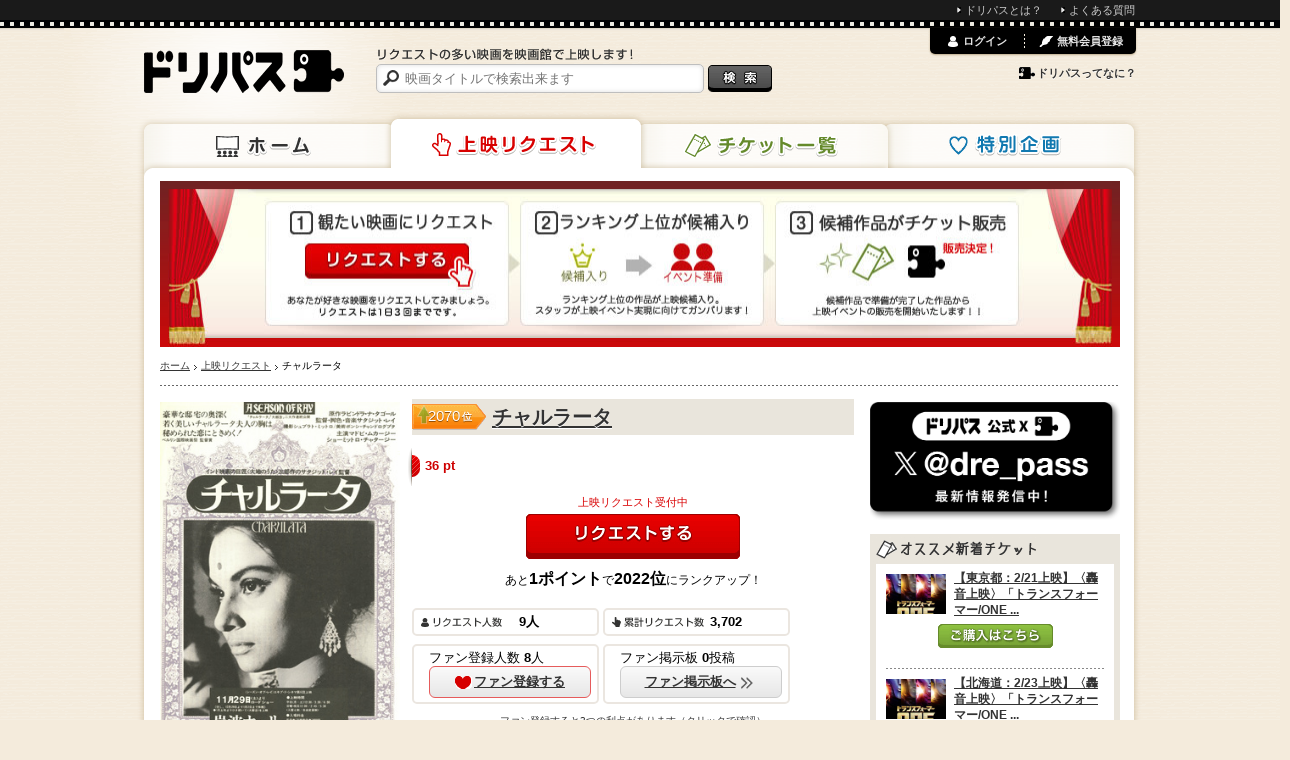

--- FILE ---
content_type: text/html; charset=utf-8
request_url: https://www.dreampass.jp/m14704
body_size: 9503
content:
<!DOCTYPE html>
<html lang="ja" xmlns:og="http://ogp.me/ns#">
  <head>
    <meta charset="UTF-8">
    <title>[映画]チャルラータを映画館で上映しよう！ | ドリパス</title>
    <meta name="description" content="チャルラータを映画館で上映しよう！ドリパスは、チャルラータをはじめリクエストの多い映画を映画館で上映します！みんなのリクエストであの映画の上映を実現させよう！">
    <meta name="keywords" content="チャルラータ,ドリパス,dreampass,映画,再上映,映画館,共同購入">
    
    <link rel="canonical" href="/m14704" />
    <meta name="twitter:card" content="summary">
    <meta name="twitter:site" content="@dre_pass">
    <meta property="og:type" content="video.movie">
    <meta property="og:title" content="「チャルラータ」を映画館で上映しよう！">
    <meta property="og:description" content="ドリパスはリクエストの多い映画を映画館で上映します！みんなのリクエストであの映画の上映を実現させよう！">
    <meta property="og:image" content="https://static.dreampass.jp/uploads/poster/25678/poster_photo_source_2307/fill_normal_9482da2e261f35ea3dc1.jpg">
    <meta property="og:url" content="https://www.dreampass.jp/m14704">
    <meta property="fb:admins" content="100000639980998">

    <link rel="shortcut icon" href="/favicon.ico">
    <link rel="apple-touch-icon-precomposed" href="/apple-touch-icon.png">

    <script>
//<![CDATA[
dp_all_in_one_data = {"user":{"id":null},"token":"xknFZAzuEHarp9biuAKThHXDste2ui9mBMuyGYls7y63oJbToZH2aBuhTg+vah68GPCU8jE4FOgt8sOpoGrpHg==","timestamp":1769567131,"viewable_smart_phone":null};
//]]>
</script>
    <link rel="stylesheet" media="all" href="//static.dreampass.jp/assets/application-5be4215c241a9ff6460741d884d4174fab8bae82ec60b80ce793584fd6371949.css" charset="utf-8" />
    <!--[if lt IE 9]>
    <script src="//html5shiv.googlecode.com/svn/trunk/html5.js" charset="utf-8"></script>
    <script src="//ie7-js.googlecode.com/svn/version/2.1(beta4)/IE9.js" charset="utf-8"></script>
    <![endif]-->
    <script src="//static.dreampass.jp/assets/application-2b4ccd8ef73768bd60b8f090c6d57fa47f858b04b41e1a0ae3b610333c5b3141.js" charset="utf-8"></script>
    

    <meta name="csrf-param" content="authenticity_token" />
<meta name="csrf-token" content="/5bqfIF2mVKr3pY9gpJEr/RRWIGmtWAigGBtjDp61RGOf7nLLAl/TBvYDtCV+smXmWJ+pCE3W6ypWRw8E3zTIQ==" />

    <noscript><p class="alert">JavaScriptを有効にして再度アクセスしてください。</p></noscript>
  </head>
  <body class="pcView pageRequest case_a" data-is-reloadable="true" data-ab-test-case="a">
<script>_dp_ga_query='rank=2070:207x&status=request';</script>
    <div id="attention_header"></div>
    <div id="topThinMenu"><div id="topThinMenuInner">
      <ul>
        <li><a href="/page/about" class="icon li">ドリパスとは？</a></li>
        <li><a href="/page/faq" class="icon li">よくある質問</a></li>
      </ul>
    </div></div>
    <div class="wrapper">
      <div class="container">
        <div class="page">

          <header class="header">
  
  <a class="logo" href="/"><img alt="ドリパス" src="//static.dreampass.jp/assets/logo-ccb5f89acdbba24ea4f1f92a04cbab0b7f26caffbfde8fe8cae5374cf8da06ba.png" width="200" height="43" /></a>
  <nav>
    <ul class="navi">
      <li class="naviHome"><a href="/">ホーム</a></li>
      <li class="naviRequest"><a href="/requests">上映リクエスト</a></li>
      <li class="naviTicket"><a href="/events">チケット一覧</a></li>
      <li class="naviSpecial"><a href="/special">特別企画</a></li>
    </ul>
  </nav>

  <div class="searchBox">
    <p><img alt="リクエストの多い映画を映画館で上映します！" src="//static.dreampass.jp/assets/copy-d8a73cdf520bec7757c289bb522d56b472197302ce8ceb4e01dfb35b58ff6b2f.gif" width="257" height="12" /></p>

    <form action="/search" id="search">
      <input type="text" name="query" placeholder="映画タイトルで検索出来ます" class="boxSizing searchInput", value="">
      <input type="submit" value="検索" class="btnSearch" />
    </form>

  </div>


  <div id="login_menu"></div>
</header>
<!-- // EO #header -->


          <div class="contents boxSizing clearfix">

            

<h1 class="mb7"><img width="960" height="166" alt="上映リクエストランキング" src="//static.dreampass.jp/assets/request/kv-3d1effa5f7183e1925a35500dd80ed14c50821c7d4e09719bdc178c4a7345895.jpg" /></h1>


            <ul class="breadcrumbs"><li itemscope="itemscope" itemtype="http://data-vocabulary.org/Breadcrumb"><a itemprop="url" href="/"><span itemprop="title">ホーム</span></a></li><li itemscope="itemscope" itemtype="http://data-vocabulary.org/Breadcrumb"><a itemprop="url" href="/requests"><span itemprop="title">上映リクエスト</span></a></li><li itemscope="itemscope" itemtype="http://data-vocabulary.org/Breadcrumb"><span itemprop="title">チャルラータ</span></li></ul>

            


<section class="main">


  <p class="request bgRank boxSizing rank_over_100"><span class="current_rank">2070</span><span class="txtRank rank">位</span></p><p class="rank_change rank_up"></p>

  <div class="clearfix">
    <div class="leftMovie">
      <img width="240" alt="チャルラータ" class="middle" src="//static.dreampass.jp/uploads/poster/25678/poster_photo_source_2307/fit_large_9482da2e261f35ea3dc1.jpg" />
    </div>

    <div class="rightMovie">

      <h1 class="hMovie ">
        <a href="/m14704">チャルラータ</a>
      </h1>

      <div class="request barShadow boxSizing"><p id="barRequest25678" class="barRequest boxSizing" style="width: 0%;"><span class="barRequestPoint"><span id="pointNum25678" class="pointNum">36</span> pt</span></p></div>

      <p class="f11 red center mb5" id="actionPrev">上映リクエスト受付中</p>
      
      <div id="product_action" data-product-id="25678">
        <div id="request_btn_area" data-product-id="25678">
          <a data-remote-url="/api/products/25678/requests" id="new_request_25678" class="need_login new_request request pointer btn btnRequest" data-remote="true" rel="nofollow" data-method="post" href="javascript:alert(&#39;Loading...この機能を読み込み中です。数秒待ってから再度お試しください。&#39;);"><span id="requestBtnText">リクエストする</span></a>
        </div>

      </div>

      <div class="rank_digest center mb20">あと<span class="strong"><span class="point_to_upper">1</span>ポイント</span>で<span class="strong"><span class="next_rank">2022</span>位</span>にランクアップ！</div>

      <ul class="block mt12">
        <li class="request userBox inlineBlock"><span  id="usersCount">9</span>人</li>
        <li class="request totalBox inlineBlock"><span id="requestsCount">3,702</span></li>
        <li class="funBox inlineBlock">ファン登録人数 <span id="funsCount25678" class="bold">8</span>人
          <div id="funBtnArea25678" class="mt3">
            <a id="funBtn25678" data-product-id="25678" class="btnFun joinFun need_login more" href="javascript:alert('この機能は読み込み中です。しばらくお待ちください。')"><span class="icon iconJoinFun">ファン登録する</span></a>
          </div>
        </li>
        <li class="funBox inlineBlock">ファン掲示板 <span id="funsPostCount25678" class="bold">0</span>投稿
          <div class="mt3">
            <a class="more boxSizing hover" href="/requests/25678/community_comments"><span class="icon iconNext">ファン掲示板へ</span></a>
          </div>
        </li>
      </ul>
      <div class="center">
        <a href="#" class="f10" onclick="dreampass.bookmarks.showBookmarkModal();return false;">ファン登録すると3つの利点があります（クリックで確認）</a>    </div>
      </div>
  </div>

    <div class="mb15 bgLightGray radiusS" id="detailInfo" style="margin-top: 15px;">

    <dl class="f13 inlineBlock mr10 mb10">
      <dt class="gray">製作年</dt>
      <dd><a href="/search/produced_year/1964/1964">1964</a>年</dd>
    </dl>

  </div>


  <div class="clearfix relative mb25 dotlineTop">
    <ul class="clearfix rightBox">
  <li class="btnSocial ticket h hSocial">友達にも教えよう!!</li>
  <li class="btnSocial pr5"><div class="fb-like" data-href="https://www.dreampass.jp/m14704" data-send="false" data-layout="button_count" data-width="97" data-show-faces="false"></div></li>
  <li class="btnSocial" style="width:112px;"><a href="https://twitter.com/share" class="twitter-share-button" data-url="https://www.dreampass.jp/m14704" data-lang="ja" data-via="dre_pass" data-related="dre_pass">ポスト</a></li>
  <li class="btnSocial" style="width:65px;"><div class="g-plusone" data-size="medium" data-href="https://www.dreampass.jp/m14704"></div></li>
</ul>

  </div>

  


  <section id="comment_part" class="mb30">
      <h2 class="request h hMessage">私がこの作品を映画館で観たいワケ</h2>
  <div id="new_comments"></div>

  <div id="comments_wrapper" data-product-id="25678" data-commentable-id="25678" data-commentable-type="Product::Movie">
    <div id="comments">
      <div id="dummy_comment">
        <ul class="clearfix mb12">
          <li class="messageLeft">
            <span class="messageImg"><img width="60" height="60" alt="None" class="middle lazy" data-src="//static.dreampass.jp/assets/noimage_60.gif" src="[data-uri]" /></span>
          </li>
          <li class="rightBox boxSizing arrowBox word">
            <p class="mb5 gray">...まだ書き込みがありません。初めの一件を書きませんか？</p>
            <p class="f11 gray">20xx.xx.xx xx:xx</p>
          </li>
        </ul>
      </div>
    </div>
  </div>

  <p class="mb20" id="more_button">
  </p>
  <script type="text/javascript">
    $(function(){
      dreampass.common.onCompleteUserDataLoad(dreampass.comments.initHtmlByLoginStatus);
    })
  </script>
  

    <div id="comment_form_wrapper" class="bgGray" style="padding:10px 96px;" data-commentable-type="Product::Movie">
  <p class="mb5" id="commentSubTitle">この映画の良い所をどんどん広めてファンを増やそう！</p>
  <form class="new_comment" id="new_comment" action="/api/product_movies/25678/comments.json" accept-charset="UTF-8" data-remote="true" method="post"><input name="utf8" type="hidden" value="&#x2713;" /><input type="hidden" name="authenticity_token" value="yNoXzZe63A8RhRKWgsCw7+ilAe3mXducL8qB4HI1nHe5M0R6OsU6EaGDinuVqD3XhZYnyGHf4BIG8/BQWzOaRw==" />

    <textarea id="comment_area" placeholder="ファンだからこそ知っている”観どころ”や作品に関する”エピソード”などを自由に投稿してください" style="width:99%;height:90px;" class="need_login mb5" name="comment[body]">
</textarea>

    <input type="submit" name="commit" value="送信する" class="need_login request btn btnSubmit pointer" id="comment_button" data-disable-with="送信する" />
    <div class="additional">＊「映画館で観たいワケ」を書き込んでください。（それ以外のコメントを書き込まれた場合、非表示になる場合がございます。）<br><a class='blue' href='/requests/25678/community_comments'>それ以外の投稿はファン掲示板をご利用ください</a></div>
</form></div>

  </section>


  <section class="mb30 otherReqest">
  <h2 class="f14 mb10">
    「チャルラータ」をリクエストした人は、他にこんな作品をリクエストしています。
  </h2>
  <ul class="inlineBlock">

    <li class="center">
    <a class="hover otherImg" href="/m86666"><img width="130" height="183" alt="Talking Head　トーキング・ヘッド" class="middle lazy" data-src="//static.dreampass.jp/uploads/poster/3459/poster_photo_source_5180/fit_small_c6ee6ba877d306590a56.jpg" src="[data-uri]" /></a>
    <span class="f11 pt5"><a href="/m86666">Talking Head　トーキング・ヘッド</a></span>
    </li>


    <li class="center">
    <a class="hover otherImg" href="/m373076"><img width="130" height="183" alt="T-34 レジェンド・オブ・ウォー 最強ディレクターズ・カット版" class="middle lazy" data-src="//static.dreampass.jp/uploads/poster/65743/poster_photo_source_27841/fit_small_e51372ad1e9136bbb165.jpg" src="[data-uri]" /></a>
    <span class="f11 pt5"><a href="/m373076">T-34 レジェンド・オブ・ウォー 最強ディレクターズ・カット版</a></span>
    </li>


    <li class="center">
    <a class="hover otherImg" href="/m380525"><img width="130" height="183" alt="無職の大卒　ゼネコン対決編" class="middle lazy" data-src="//static.dreampass.jp/assets/noimage_80-5953f120140fa727e0bf0b6aa4f6a2b02157c98ca246bd75587e5dc436226f88.png" src="[data-uri]" /></a>
    <span class="f11 pt5"><a href="/m380525">無職の大卒　ゼネコン対決編</a></span>
    </li>


    <li class="center">
    <a class="hover otherImg" href="/m13953"><img width="130" height="183" alt="ダウンタウン物語" class="middle lazy" data-src="//static.dreampass.jp/uploads/poster/25490/poster_photo_source_2170/fit_small_6206be326977edcc0925.jpg" src="[data-uri]" /></a>
    <span class="f11 pt5"><a href="/m13953">ダウンタウン物語</a></span>
    </li>


    <li class="center">
    <a class="hover otherImg" href="/m86206"><img width="130" height="183" alt="メカゴジラの逆襲" class="middle lazy" data-src="//static.dreampass.jp/assets/noimage_80-5953f120140fa727e0bf0b6aa4f6a2b02157c98ca246bd75587e5dc436226f88.png" src="[data-uri]" /></a>
    <span class="f11 pt5"><a href="/m86206">メカゴジラの逆襲</a></span>
    </li>

  </ul>
</section>


  
  


</section><!-- /main -->

<div style="display:none;">
  <div id="request_modal_wrapper">
    <div class="popupBox boxSizing">
      <h1 class="popup h hPopRequest mb20">リクエスト完了</h1>
      <p class="f15 center mb20 requestSubMsg"></p>
      <div class="bgGray radius mb15">
        <p class="popup h hShare ma mb20">みんなを誘って投票が集まれば、映画館で上映できます！！</p>
        <ul class="clearfix" style="margin-left:70px;"> 
          <li class="btnSocial pr5"><div class="fb-like" data-send="false" data-layout="button_count" data-width="97" data-show-faces="false"></div></li>
          <li class="btnSocial" style="width:95px;"><a href="https://twitter.com/share" class="twitter-share-button" data-via="dre_pass" data-lang="ja">ポスト</a></li>
          <li class="btnSocial" style="width:65px;"><div class="g-plusone" data-size="medium"></div></li>
        </ul>
      </div>
      <p class="clear gray note f11">
      ※ランキング上位の作品から上映候補作品に追加されます。上映候補作品の中からドリパスが上映イベント開催の準備を行ってまいります。
      </p>
      <p class="popup btn btnClose pointer hover" onclick="$.colorbox.close();">閉じる</p>
    </div>
  </div>
</div>

<script type="text/javascript">
$(function() {
  dreampass.common.onCompleteUserDataLoad(dreampass.requests.initHtmlByUserStatus)

  $(".leftMovie > img").bind('load', function(){
    $(".leftMovie").center({horizontal: false});
  });

});

</script>





            <div class="side">
              
  
<section class="mb10">
  <a href="https://x.com/dre_pass"><img alt="ドリパス君Xアカウント" width="250" src="//static.dreampass.jp/uploads/banner_photo/source/31/61dcdcc005b0165bfc80.png" /></a>
</section>


  <section class="mb10">
  <h2 class="home hSide sideNewEvent"></h2>
  <ul class="sideBox f12">
    <li class="dotline">
      <div style="">
            <a href="/e6186" class="hover">
              <img width="60" alt="【東京都：2/21上映】〈轟音上映〉「トランスフォーマー/ONE 2D吹替」@TOHOシネマズ上野" class="middle lazy" data-src="//static.dreampass.jp/uploads/Event/6186/photo_source_19387/fill_small_33e802dd6e691ebdd4a6.jpg" src="[data-uri]" />
            </a>
        <div class="verticalCentering goodTitle">
        <a href="/e6186">【東京都：2/21上映】〈轟音上映〉「トランスフォーマー/ONE ...</a>
        </div>
      </div>
      <div class="center mt10 mb10">
        <a href="/e6186" class="purchaseItem">ご購入はこちら</a>
      </div>
    </li>
    <li class="dotline">
      <div style="">
            <a href="/e6190" class="hover">
              <img width="60" alt="【北海道：2/23上映】〈轟音上映〉「トランスフォーマー/ONE 2D吹替」@TOHOシネマズ すすきの" class="middle lazy" data-src="//static.dreampass.jp/uploads/Event/6190/photo_source_19391/fill_small_f685dec7e6fb059fb535.jpg" src="[data-uri]" />
            </a>
        <div class="verticalCentering goodTitle">
        <a href="/e6190">【北海道：2/23上映】〈轟音上映〉「トランスフォーマー/ONE ...</a>
        </div>
      </div>
      <div class="center mt10 mb10">
        <a href="/e6190" class="purchaseItem">ご購入はこちら</a>
      </div>
    </li>
    <li class="dotline">
      <div style="">
            <a href="/e6191" class="hover">
              <img width="60" alt="【福岡県：2/23上映】〈轟音上映〉「トランスフォーマー/ONE 2D吹替」@TOHOシネマズ ららぽーと福岡" class="middle lazy" data-src="//static.dreampass.jp/uploads/Event/6191/photo_source_19392/fill_small_e6d006e7827f2f41dae8.jpg" src="[data-uri]" />
            </a>
        <div class="verticalCentering goodTitle">
        <a href="/e6191">【福岡県：2/23上映】〈轟音上映〉「トランスフォーマー/ONE ...</a>
        </div>
      </div>
      <div class="center mt10 mb10">
        <a href="/e6191" class="purchaseItem">ご購入はこちら</a>
      </div>
    </li>
  </ul>
</section>

  <section class="mb10">
  <h2 class="home" style="background: #e9e5dc; padding: 7px;">ドリパスからのお知らせ</h2>
  <ul class="sideBox">
    <li class="dotline blue pointer" onclick="dreampass.common.showCommonModal('チケット未購入時のチケット料金引き落としについて', 'info', 'アクセス集中時のエラーや、購入を途中で中止した際など、購入完了に至らなかった場合でも、お支払い方法によっては操作の履歴として利用明細に記載される場合や、利用内容の確認メールが送信される場合がございます。<br />また、一部のプリベイト式のクレジットカードでは、一度引き落とされたように表示されますが、追って引き落とし金額は戻りますのでご安心ください。<br />エラーが表示された場合は、必ずマイページでチケットの購入履歴をご確認ください。<br />購入履歴に表示がない場合、購入は完了していません。');">チケット未購入時のチケット料金引き落としについて</li>
    <li class="dotline blue pointer" onclick="dreampass.common.showCommonModal('お問い合わせ対応時間について', 'info', 'お問い合わせ内容により、数日以上のお時間をいただく場合やお答えできない場合がございます。<br />また、回答の時間指定やお電話での回答はお受けできませんのであらかじめご了承ください。<br /><br />▼メール対応時間：午前10時～午後6時（土日祝を除く）▼');">お問い合わせ対応時間について</li>
  </ul>
</section>

  <section class="mb10">
  <h2 class="home hSide sideFollow">ドリパスをフォローする</h2>
  <ul class="sideBox2 inlineBlock clearfix">
    <li class="mb12 pt2 sb1" style="width: 218px;overflow: hidden"><a href="https://twitter.com/dre_pass" class="twitter-follow-button" data-show-count="true" data-lang="ja" data-show-screen-name="false">@dre_passさんをフォロー</a></li>
    <li class="pr10 sb1"><div class="fb-like" data-href="https://www.facebook.com/dreampass" data-send="false" data-layout="button_count" data-width="103" data-show-faces="false"></div></li>
    <li class="sb1"><div class="g-plusone" data-size="medium"></div></li>
  </ul>
</section>
  


<section class="mb10">
  <h2 class="rs hSide sideContribution">貢献度ランキング</h2>

  <ul class="sideBox f12 contributionBox">


    <li class="dotline clearfix">
      <span class="rs no no1 verticalCentering">1位</span>

      <a class="sideUser hover" href="/u200355"><img height="40" width="40" alt="サマンサ" class="middle lazy" data-src="//static.dreampass.jp/uploads/user/avatar/200355/icon_201a97083e4ec61c6469.jpg" src="[data-uri]" /></a>

      <span class="sideName">
        <a href="/u200355">サマンサ</a><br>
        <span class="gray">1321票</span>
      </span>
    </li>


    <li class="dotline clearfix">
      <span class="rs no no2 verticalCentering">2位</span>

      <a class="sideUser hover" href="/u195723"><img height="40" width="40" alt="No Name" class="middle lazy" data-src="//static.dreampass.jp/assets/noimage_168-d848837a26abadbc0a3c7292dd631d44e9494c1aaac5e0a4832c7d8546ddf08a.gif" src="[data-uri]" /></a>

      <span class="sideName">
        <a href="/u195723">No Name</a><br>
        <span class="gray">1289票</span>
      </span>
    </li>


    <li class="dotline clearfix">
      <span class="rs no no3 verticalCentering">3位</span>

      <a class="sideUser hover" href="/u22451"><img height="40" width="40" alt="No Name" class="middle lazy" data-src="//static.dreampass.jp/assets/noimage_168-d848837a26abadbc0a3c7292dd631d44e9494c1aaac5e0a4832c7d8546ddf08a.gif" src="[data-uri]" /></a>

      <span class="sideName">
        <a href="/u22451">No Name</a><br>
        <span class="gray">953票</span>
      </span>
    </li>


    <li class="dotline clearfix">
      <span class="rs no no4 verticalCentering">4位</span>

      <a class="sideUser hover" href="/u195224"><img height="40" width="40" alt="闇鍋奉行" class="middle lazy" data-src="//static.dreampass.jp/uploads/user/avatar/195224/icon_803fedae96b7d3e2d379.png" src="[data-uri]" /></a>

      <span class="sideName">
        <a href="/u195224">闇鍋奉行</a><br>
        <span class="gray">77票</span>
      </span>
    </li>


    <li class="dotline clearfix">
      <span class="rs no no5 verticalCentering">5位</span>

      <a class="sideUser hover" href="/u97989"><img height="40" width="40" alt="さんてる" class="middle lazy" data-src="//static.dreampass.jp/uploads/user/avatar/97989/icon_f607791e2a163a3314ef.jpeg" src="[data-uri]" /></a>

      <span class="sideName">
        <a href="/u97989">さんてる</a><br>
        <span class="gray">48票</span>
      </span>
    </li>


  </ul>

</section>



  




            </div><!-- /side -->

            

            <div id="fb-root"></div>

          </div><!-- /contents -->

        </div><!-- /page -->
      </div><!-- /container -->
    </div><!-- /wrapper -->

    <p class="pageTop">
      <a class="hover" href="#wrapper"><img alt="ページの先頭へ" src="//static.dreampass.jp/assets/pagetop-b3da7873f24e84973d2d7639be0d7ce5023667f78f4eb403784df8895f555225.png" width="60" height="60" /></a>
    </p>

    <footer class="footer">
  <div class="footerInner boxSizing">
    <div class="leftBox">
      <h4>上映リクエスト</h4>
      <ul class="f11 decNone">
        <li><a href="/requests/indices#produced_year" class="icon li">年代から探す</a></li>
      </ul>
    </div>
    <div class="leftBox">
      <h4>チケット一覧</h4>
      <ul class="f11 decNone">
        <li><a href="/events" class="icon li">販売中のチケット</a></li>
        <li><a href="/special" class="icon li">特別企画</a></li>
      </ul>
    </div>
    <div class="leftBox">
      <h4>ドリパスについて</h4>
      <ul class="f11 decNone">
        <li><a href="/page/about" class="icon li">ドリパスとは？</a></li>
        <li><a href="/page/howto" class="icon li">ドリパスの使い方</a></li>
        <li><a href="/page/faq" class="icon li">よくある質問・お問い合わせ</a></li>
      </ul>
    </div>
    <div class="leftBox" style="width:190px;">
      <h4>その他</h4>
      <ul class="f11 decNone">
        <li><a href="/page/terms" class="icon li">利用規約</a></li>
        <li><a href="https://www.grandplan.jp/privacypolicy" class="icon li">プライバシーポリシー</a></li>
        <li><a href="/page/legal" class="icon li">特定商取引法に関する表示</a></li>
      </ul>
    </div>
    <p class="clear gray2 center f11"><small>© グランプラン株式会社.</small></p>
  </div>
</footer>

    <script type="text/javascript">
      //divをクリック
      $(function(){
        $(".clickLinkToInnerA").click(function(){
        window.location=$(this).find("a").attr("href");
        return false;
        });
        $(".heightBox").tile();

        //上下だけ中央
        $(".verticalCentering").center({
          horizontal: false
        });
      });

    </script>
        <script type="text/javascript">
$(function(){
  setTimeout(function(){
    (function(d, s, id) {
      var js, fjs = d.getElementsByTagName(s)[0];
      if (d.getElementById(id)) return;
      js = d.createElement(s); js.id = id; js.async = true;
      js.src = "//connect.facebook.net/ja_JP/all.js#xfbml=1&appId=338186052923169";
      js.charset='utf-8';
      fjs.parentNode.insertBefore(js, fjs);
    }(document, 'script', 'facebook-jssdk'));
  
    window.twttr = (function (d,s,id) {
      var t, js, fjs = d.getElementsByTagName(s)[0];
      if (! d.getElementById(id)) {
        js=d.createElement(s); js.id=id; js.async = true;
        js.src="https://platform.twitter.com/widgets.js"; js.charset='utf-8'; fjs.parentNode.insertBefore(js, fjs);
      }
      return window.twttr || (t = { _e: [], ready: function(f){ t._e.push(f) } });
    }(document, "script", "twitter-wjs"));
  
    window.___gcfg = {lang: 'ja'};
  
    (function() {
      var po = document.createElement('script'); po.type = 'text/javascript'; po.async = true; po.charset='utf-8';
      po.src = 'https://apis.google.com/js/plusone.js';
      var s = document.getElementsByTagName('script')[0]; s.parentNode.insertBefore(po, s);
    })();

    // functions for analytics social tracking
    function trackTwitter(intent_event) {
      if (intent_event) {
        var targetUrl;
        if (intent_event.target && intent_event.target.nodeName == 'IFRAME') {
          targetUrl  = "https://twitter.com/" + intent_event.data.screen_name;
        }
        _gaq.push(['_trackSocial', 'twitter', intent_event.type, targetUrl]);
        _gaq.push(['_trackEvent', "SocialAction", "Twitter:" + intent_event.type, track_uri, 1, true]); // 期間限定
      }
    }
  
    window.fbAsyncInit = function () {
      FB.Event.subscribe('edge.create', function(targetUrl) {
        _gaq.push(['_trackSocial', 'facebook', 'like', targetUrl]);
        _gaq.push(['_trackEvent', "SocialAction", "Facebook:like", track_uri, 1, true]); // 期間限定
      });
  
      FB.Event.subscribe('edge.remove', function(targetUrl) {
        _gaq.push(['_trackSocial', 'facebook', 'unlike', targetUrl]);
        _gaq.push(['_trackEvent', "SocialAction", "Facebook:unlike", track_uri, 1, true]); // 期間限定
      });
    };
  
    window.twttr.ready(function (twttr) {
      //event bindings
      twttr.events.bind('tweet', trackTwitter);
      twttr.events.bind('follow', trackTwitter);
      twttr.events.bind('unfollow', trackTwitter);
    });
    
  }, 2000)
});
</script>
<!--
<script src="//b.st-hatena.com/js/bookmark_button.js" charset="utf-8" async></script>
-->

    <div id="modals" style="display: none;">
  <div id="common_modal_wrapper">
    <div class="popupBox boxSizing">
      <h1 id="common_modal_msg" class="f18 bold center mb10"></h1>
      <div id="common_modal_submsg"></div>
      <p id="common_modal_close" class="popup btn btnClose pointer hover" onclick="$.colorbox.close();">閉じる</p>
    </div>
  </div>
</div>


    <script type="text/javascript">
  var _dp_page_cached = _dp_page_cached || false;
  var _dp_ga_query    = _dp_ga_query    || false;
  var _gaq = _gaq || [];
  var pluginUrl = '//www.google-analytics.com/plugins/ga/inpage_linkid.js';
  _gaq.push(['_require', 'inpage_linkid', pluginUrl]);
  _gaq.push(['_setDomainName', 'dreampass.jp']);
  _gaq.push(['_setAccount', 'UA-32498017-1']);
  _gaq.push(["_setCustomVar", 5, "ViewType", "PC", 3]);
  _gaq.push(["_setCustomVar", 4, "AB", "a", 3]);
  
  setTimeout(function() {
    var ga = document.createElement('script'); ga.type = 'text/javascript'; ga.async = true;
    ga.src = ('https:' == document.location.protocol ? 'https://ssl' : 'http://www') + '.google-analytics.com/ga.js';
    var s = document.getElementsByTagName('script')[0]; s.parentNode.insertBefore(ga, s);
  },1);
  _gaq.push(['_setSiteSpeedSampleRate', 15]);
  var track_uri = window.location.pathname + window.location.search;
  if (arr = window.location.pathname.match(/^\/search\/([^\/]+)$/)) {
    track_uri =  '/search/?q=' + arr[1];
  } else if (arr = window.location.pathname.match(/^\/m([0-9]+)$/)) {
    track_uri = '/movie/' + arr[1];
  } else if (arr = window.location.pathname.match(/^\/o([0-9]+)$/)) {
    track_uri = '/other/' + arr[1];
  } else if (arr = window.location.pathname.match(/^\/e([0-9]+)$/)) {
    track_uri = '/event/' + arr[1];
  }
  if (_dp_ga_query) {
    track_uri += (track_uri.indexOf("?") == -1 ? "?" : "&") + _dp_ga_query;
  }
  track_uri += (track_uri.indexOf("?") == -1 ? "?" : "&") + (_dp_page_cached ? "cache" : "app");
  _gaq.push(['_trackPageview', track_uri]);

</script>

  <script defer src="https://static.cloudflareinsights.com/beacon.min.js/vcd15cbe7772f49c399c6a5babf22c1241717689176015" integrity="sha512-ZpsOmlRQV6y907TI0dKBHq9Md29nnaEIPlkf84rnaERnq6zvWvPUqr2ft8M1aS28oN72PdrCzSjY4U6VaAw1EQ==" data-cf-beacon='{"version":"2024.11.0","token":"624befbd1e1343f3ae131b99947ce26f","r":1,"server_timing":{"name":{"cfCacheStatus":true,"cfEdge":true,"cfExtPri":true,"cfL4":true,"cfOrigin":true,"cfSpeedBrain":true},"location_startswith":null}}' crossorigin="anonymous"></script>
</body>
</html>


--- FILE ---
content_type: text/html; charset=utf-8
request_url: https://accounts.google.com/o/oauth2/postmessageRelay?parent=https%3A%2F%2Fwww.dreampass.jp&jsh=m%3B%2F_%2Fscs%2Fabc-static%2F_%2Fjs%2Fk%3Dgapi.lb.en.2kN9-TZiXrM.O%2Fd%3D1%2Frs%3DAHpOoo_B4hu0FeWRuWHfxnZ3V0WubwN7Qw%2Fm%3D__features__
body_size: 163
content:
<!DOCTYPE html><html><head><title></title><meta http-equiv="content-type" content="text/html; charset=utf-8"><meta http-equiv="X-UA-Compatible" content="IE=edge"><meta name="viewport" content="width=device-width, initial-scale=1, minimum-scale=1, maximum-scale=1, user-scalable=0"><script src='https://ssl.gstatic.com/accounts/o/2580342461-postmessagerelay.js' nonce="iR9JswOG5456EIrLGfz2lw"></script></head><body><script type="text/javascript" src="https://apis.google.com/js/rpc:shindig_random.js?onload=init" nonce="iR9JswOG5456EIrLGfz2lw"></script></body></html>